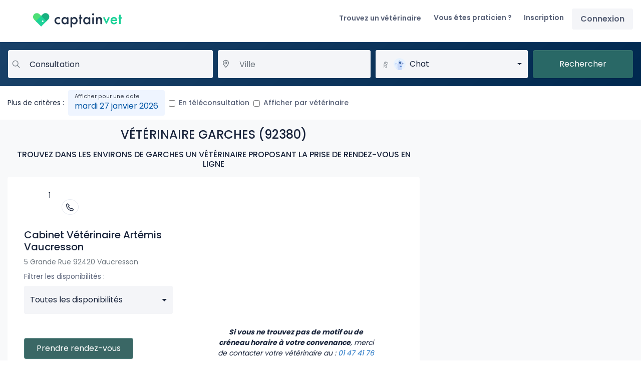

--- FILE ---
content_type: image/svg+xml
request_url: https://www.captainvet.com/img/default/placeholders/animals/0841a78c-8f0f-11e7-bf6b-f40f242f80fc.svg
body_size: 238
content:
<svg enable-background="new 0 0 800 800" viewBox="0 0 800 800" xmlns="http://www.w3.org/2000/svg" xmlns:xlink="http://www.w3.org/1999/xlink"><defs><circle id="a" cx="400" cy="400" r="400"/><clipPath id="b"><use xlink:href="#a"/></clipPath></defs><use fill="#e7f2fe" xlink:href="#a"/><path clip-path="url(#b)" d="m374.1 237.1c10.9-47.9 39.1-78.6 53.9-91.9 3.6-3.2 9.3-.6 9.3 4.3v73.8" fill="#1d6ac5"/><path clip-path="url(#b)" d="m518.5 531.4c-.3-1.4-1-2.8-1.9-3.9l-.4-.5c67.5-23.2 116-87.2 116-162.6 0-94.9-77-171.9-171.9-171.9-29.8 0-57.8 7.6-82.2 20.9l-.7-.1.3-57.7c0-8.5-10.2-12.7-16-6.6-25.2 26.6-70.9 88.8-70.9 190.2l1.4-1.9v.1l-1.5 1.8-24.9 491.3c-.3 5 3.5 9.3 8.5 9.8l259.5 23.4c1.6.1 3.2-.1 4.6-.8l46.1-20.4c4.1-1.8 6.3-6.3 5.3-10.7z" fill="#c9dafa"/><g clip-path="url(#b)"><path d="m646.5 337-48-.4c-.9.3-1.9.8-2.1 1.6-.1.5.1 1 .4 1.5 4.4 9 8.7 17.9 13.1 26.9 2 4.1 4 8.3 6.8 12.1 1.6 2.2 3.4 4.3 5.9 5.7s5.9 2 8.5 1c3-1.1 4.5-3.8 5.6-6.4 5.8-12.5 9.3-25.9 10.3-39.4 0-.9 0-1.8-.5-2.6z" fill="#18488c"/></g><path clip-path="url(#b)" d="m517.4 526.7s-74.8 1.8-100.4 3.5c-38.9 2.6 13 24.1 24.3 29 15.1 6.6 31 12.9 48.3 18.6 12.1 4 27.1 9.2 42.8 12.1z" fill="#356bc2"/><g clip-path="url(#b)"><path d="m215.4 910.6c-.3 0-.6 0-.9 0-11.9-.5-21.1-10.5-20.6-22.4l19.9-474.9c0-26.7-22.5-49.2-50.1-49.2s-50.1 22.5-50.1 50.1c0 11.5 3.8 22.3 11 31.3 7.4 9.3 5.9 22.8-3.4 30.2s-22.8 5.9-30.2-3.4c-13.1-16.4-20.4-37.1-20.4-58.1 0-51.3 41.8-93.1 93.1-93.1s93.1 41.8 93.1 93.1l-20 475.8c-.5 11.6-10 20.6-21.4 20.6z" fill="#c9dafa"/></g><circle clip-path="url(#b)" cx="438.6" cy="306.2" fill="#18488c" r="71"/><path d="m419 308.3c.7-10.4 9.3-18.7 20-18.7 11.1 0 20 8.9 20 20" style="fill:none;stroke:#fff;stroke-width:14.349;stroke-linecap:round;stroke-miterlimit:10;clip-path:url(#b)"/><g fill="#2f136f"><path d="m584.6 338.7c-11.2-4.3-22.4-8.6-33.6-12.9-1.3-.5-2.8.5-3.1 1.8-.4 1.4.5 2.6 1.8 3.1 11.2 4.3 22.4 8.6 33.6 12.9 1.3.5 2.8-.5 3.1-1.8.3-1.4-.6-2.6-1.8-3.1z"/><path d="m580 361.3c-12 0-24 0-36 0-3.3 0-3.3 5.1 0 5.1h36c3.3 0 3.3-5.1 0-5.1z"/><path d="m589 378.8c-8.3 6.9-17 13.3-26.1 19.1-2.7 1.8-.2 6.2 2.6 4.4 9.4-6.1 18.5-12.8 27.1-19.9 1.1-.9.9-2.7 0-3.6-1-1-2.5-.9-3.6 0z"/></g></svg>

--- FILE ---
content_type: text/javascript
request_url: https://www.captainvet.com/js/cookiechoices.js
body_size: 929
content:
/*
 Copyright 2014 Google Inc. All rights reserved.

 Licensed under the Apache License, Version 2.0 (the "License");
 you may not use this file except in compliance with the License.
 You may obtain a copy of the License at

 http://www.apache.org/licenses/LICENSE-2.0

 Unless required by applicable law or agreed to in writing, software
 distributed under the License is distributed on an "AS IS" BASIS,
 WITHOUT WARRANTIES OR CONDITIONS OF ANY KIND, either express or implied.
 See the License for the specific language governing permissions and
 limitations under the License.
 */

(function (window) {

    if (!!window.cookieChoices) {
        return window.cookieChoices;
    }x

    var document = window.document;
    // IE8 does not support textContent, so we should fallback to innerText.
    var supportsTextContent = "textContent" in document.body;

    var cookieChoices = (function () {

        var cookieName = "displayCookieConsent";
        var cookieConsentId = "cookieChoiceInfo";
        var dismissLinkId = "cookieChoiceDismiss";

        function _createHeaderElement(cookieText, dismissText, linkText, linkHref) {
            var butterBarStyles = "position: fixed; width:100%;background-color:#FFFFFF; " +
                "margin:0; left:0; bottom:0; padding:1rem; z-index:1000;" +
                "text-align:center;";

            var cookieConsentElement = document.createElement("section");
            var cookieConsentImg = document.createElement('img');
            cookieConsentImg.src = '/img/default/cookie.png';
            cookieConsentImg.alt = 'Cookie';
            cookieConsentImg.width = 18;
            cookieConsentImg.height = 18;
            cookieConsentImg.style.marginRight = "8px";
            cookieConsentElement.appendChild(cookieConsentImg);
            cookieConsentElement.id = cookieConsentId;
            cookieConsentElement.style.cssText = butterBarStyles;
            cookieConsentElement.appendChild(_createConsentText(cookieText));

            if (!!linkText && !!linkHref) {
                cookieConsentElement.appendChild(_createInformationLink(linkText, linkHref));
            }
            cookieConsentElement.appendChild(_createDismissLink(dismissText));

            return cookieConsentElement;
        }

        function _createDialogElement(cookieText, dismissText, linkText, linkHref) {
            var glassStyle = "position:fixed;width:100%;height:100%;z-index:999;" +
                "top:0;left:0;opacity:0.5;filter:alpha(opacity=50);" +
                "background-color:#23D199;";
            var dialogStyle = "z-index:1000;position:fixed;left:50%;top:50%";
            var contentStyle = "position:relative;left:-50%;margin-top:-25%;" +
                "background-color:#fff;padding:20px;box-shadow:4px 4px 25px #888;";

            var cookieConsentElement = document.createElement("div");
            cookieConsentElement.id = cookieConsentId;

            var glassPanel = document.createElement("div");
            glassPanel.style.cssText = glassStyle;

            var content = document.createElement("div");
            content.style.cssText = contentStyle;

            var dialog = document.createElement("div");
            dialog.style.cssText = dialogStyle;

            var dismissLink = _createDismissLink(dismissText);
            dismissLink.style.display = "block";
            dismissLink.style.textAlign = "right";
            dismissLink.style.marginTop = "8px";

            content.appendChild(_createConsentText(cookieText));
            if (!!linkText && !!linkHref) {
                content.appendChild(_createInformationLink(linkText, linkHref));
            }
            content.appendChild(dismissLink);
            dialog.appendChild(content);
            cookieConsentElement.appendChild(glassPanel);
            cookieConsentElement.appendChild(dialog);
            return cookieConsentElement;
        }

        function _setElementText(element, text) {
            if (supportsTextContent) {
                element.textContent = text;
            } else {
                element.innerText = text;
            }
        }

        function _createConsentText(cookieText) {
            var consentText = document.createElement("span");
            _setElementText(consentText, cookieText);
            return consentText;
        }

        function _createDismissLink(dismissText) {
            var dismissLink = document.createElement("button");
            _setElementText(dismissLink, dismissText);
            dismissLink.classList.add("btn","bg-grey-100");
            dismissLink.id = dismissLinkId;
            dismissLink.href = "#";
            dismissLink.style.marginLeft = "15px";
            dismissLink.style.color = "#596278";
            return dismissLink;
        }

        function _createInformationLink(linkText, linkHref) {
            var infoLink = document.createElement("a");
            _setElementText(infoLink, linkText);
            infoLink.href = linkHref;
            infoLink.target = "_blank";
            infoLink.style.marginLeft = "15px";
            infoLink.style.color = "#596278";
            return infoLink;
        }

        function _dismissLinkClick() {
            _saveUserPreference();
            _removeCookieConsent();
            return false;
        }

        function _showCookieConsent(cookieText, dismissText, linkText, linkHref, isDialog) {
            if (_shouldDisplayConsent()) {
                _removeCookieConsent();
                var consentElement = (isDialog) ?
                    _createDialogElement(cookieText, dismissText, linkText, linkHref) :
                    _createHeaderElement(cookieText, dismissText, linkText, linkHref);
                var fragment = document.createDocumentFragment();
                fragment.appendChild(consentElement);
                document.body.prepend(fragment.cloneNode(true));
                document.getElementById(dismissLinkId).onclick = _dismissLinkClick;
            }
        }

        function showCookieConsentBar(cookieText, dismissText, linkText, linkHref) {
            _showCookieConsent(cookieText, dismissText, linkText, linkHref, false);
        }

        function showCookieConsentDialog(cookieText, dismissText, linkText, linkHref) {
            _showCookieConsent(cookieText, dismissText, linkText, linkHref, true);
        }

        function _removeCookieConsent() {
            var cookieChoiceElement = document.getElementById(cookieConsentId);
            if (cookieChoiceElement != null) {
                cookieChoiceElement.parentNode.removeChild(cookieChoiceElement);
            }
        }

        function _saveUserPreference() {
            // Set the cookie expiry to one year after today.
            var expiryDate = new Date();
            expiryDate.setFullYear(expiryDate.getFullYear() + 1);
            document.cookie = cookieName + "=y; path=/; expires=" + expiryDate.toGMTString();
        }

        function _shouldDisplayConsent() {
            // Display the header only if the cookie has not been set.
            return !document.cookie.match(new RegExp(cookieName + "=([^;]+)"));
        }

        var exports = {};
        exports.showCookieConsentBar = showCookieConsentBar;
        exports.showCookieConsentDialog = showCookieConsentDialog;
        return exports;
    })();

    window.cookieChoices = cookieChoices;
    return cookieChoices;
})(this);


--- FILE ---
content_type: image/svg+xml
request_url: https://www.captainvet.com/img/default/logotype/favicon-v2.svg
body_size: 436
content:
<?xml version="1.0" encoding="UTF-8"?>
<svg width="33px" height="34px" viewBox="0 0 33 34" version="1.1" xmlns="http://www.w3.org/2000/svg" xmlns:xlink="http://www.w3.org/1999/xlink">
    <!-- Generator: Sketch 51.2 (57519) - http://www.bohemiancoding.com/sketch -->
    <title>logo/symbol/Color_Logo_Dark-v2</title>
    <desc>Created with Sketch.</desc>
    <defs>
        <polygon id="path-1" points="0 0.858461538 17.979 0.858461538 17.979 18.8374615 0 18.8374615"></polygon>
        <polygon id="path-3" points="0.9645 0.669346154 22.2183462 0.669346154 22.2183462 21.9230769 0.9645 21.9230769"></polygon>
    </defs>
    <g id="logo/symbol/Color_Logo_Dark-v2" stroke="none" stroke-width="1" fill="none" fill-rule="evenodd">
        <g id="Group-14" transform="translate(0.000000, 4.000000)">
            <g id="Group-3" transform="translate(16.153846, 27.987692)"></g>
            <path d="M30.2781923,13.9135385 C33.1466538,10.9735385 33.1258846,6.267 30.2135769,3.35469231 C27.3012692,0.442384615 22.5935769,0.421615385 19.6547308,3.29007692 L14.4347308,8.50546154 L25.0628077,19.1323846 L30.2781923,13.9135385 Z" id="Fill-4" fill="#18B07F"></path>
            <g id="Group-8" transform="translate(0.000000, 0.295385)">
                <mask id="mask-2" fill="white">
                    <use xlink:href="#path-1"></use>
                </mask>
                <g id="Clip-7"></g>
                <path d="M12.759,2.994 C9.819,0.125538462 5.11246154,0.146307692 2.20015385,3.05861538 C-0.712153846,5.97092308 -0.732923077,10.6774615 2.13553846,13.6174615 L7.35207692,18.8374615 L17.979,8.21053846 L12.759,2.994 Z" id="Fill-6" fill="#4EDF76" mask="url(#mask-2)"></path>
            </g>
            <g id="Group-11" transform="translate(4.615385, 6.064615)">
                <mask id="mask-4" fill="white">
                    <use xlink:href="#path-3"></use>
                </mask>
                <g id="Clip-10"></g>
                <polygon id="Fill-9" fill="#1DD298" mask="url(#mask-4)" points="22.2183462 11.2962692 11.5914231 0.669346154 0.9645 11.2962692 11.5914231 21.9231923"></polygon>
            </g>
            <path d="M20.3788846,18.5051538 C19.7477308,19.1363077 18.7254231,19.1363077 18.0942692,18.5051538 C17.4631154,17.874 17.4631154,16.8505385 18.0942692,16.2205385 C18.7242692,15.5893846 19.7477308,15.5893846 20.3788846,16.2205385 C21.0100385,16.8516923 21.0100385,17.874 20.3788846,18.5051538" id="Fill-12" fill="#FFFFFF"></path>
        </g>
    </g>
</svg>

--- FILE ---
content_type: image/svg+xml
request_url: https://www.captainvet.com/img/default/placeholders/clinique.svg
body_size: 175
content:
<?xml version="1.0" encoding="utf-8"?>
<!-- Generator: Adobe Illustrator 19.0.0, SVG Export Plug-In . SVG Version: 6.00 Build 0)  -->
<svg version="1.0" id="Calque_1" xmlns="http://www.w3.org/2000/svg" xmlns:xlink="http://www.w3.org/1999/xlink" x="0px" y="0px"
	 viewBox="0 0 800 800" style="enable-background:new 0 0 800 800;" xml:space="preserve">
<style type="text/css">
	.st0{clip-path:url(#XMLID_3_);}
	.st1{fill:#C9DAFA;}
	.st2{fill:#18488C;}
	.st3{fill:#EFF5FF;}
	.st4{fill:#FFFFFF;}
	.st5{fill:#1D6AC5;}
	.st6{fill:none;stroke:#EFF5FF;stroke-width:7.2727;stroke-miterlimit:10;}
</style>
<g>
	<g id="XMLID_126_">
		<defs>
			<circle id="XMLID_127_" cx="400" cy="400" r="400"/>
		</defs>
		<use xlink:href="#XMLID_127_"  style="overflow:visible;fill:#EFF5FF;"/>
		<clipPath id="XMLID_3_">
			<use xlink:href="#XMLID_127_"  style="overflow:visible;"/>
		</clipPath>
		<g id="XMLID_128_" class="st0">
			<polygon id="XMLID_183_" class="st1" points="596.8,857.5 203.2,857 203.2,350 596.8,228 			"/>
			<path id="XMLID_260_" class="st2" d="M617.7,267.1L186.7,399c-4.8,1.5-9.7-2.1-9.7-7.2V342c0-3.3,2.2-6.2,5.3-7.2l431-131.9
				c4.8-1.5,9.7,2.1,9.7,7.2V260C623,263.2,620.8,266.2,617.7,267.1z"/>
			<g id="XMLID_157_">
				<path class="st2" d="M403,416.5c-61.2,0-111-49.8-111-111s49.8-111,111-111s111,49.8,111,111S464.2,416.5,403,416.5z"/>
				<path class="st3" d="M403,200c58.1,0,105.4,47.3,105.4,105.4S461.1,410.9,403,410.9s-105.4-47.3-105.4-105.4S344.9,200,403,200
					 M403,189c-64.3,0-116.5,52.2-116.5,116.5c0,64.3,52.2,116.5,116.5,116.5s116.5-52.2,116.5-116.5C519.5,241.2,467.3,189,403,189
					L403,189z"/>
			</g>
			<g id="XMLID_140_">
				<g id="XMLID_141_">
					<path id="XMLID_143_" class="st4" d="M449.8,285.1h-22.8c-2,0-3.6-1.6-3.6-3.6v-22.8c0-2-1.6-3.6-3.6-3.6h-33.7
						c-2,0-3.6,1.6-3.6,3.6v22.8c0,2-1.6,3.6-3.6,3.6h-22.8c-2,0-3.6,1.6-3.6,3.6v33.7c0,2,1.6,3.6,3.6,3.6h22.8
						c2,0,3.6,1.6,3.6,3.6v22.8c0,2,1.6,3.6,3.6,3.6h33.7c2,0,3.6-1.6,3.6-3.6v-22.8c0-2,1.6-3.6,3.6-3.6h22.8c2,0,3.6-1.6,3.6-3.6
						v-33.7C453.5,286.7,451.8,285.1,449.8,285.1z"/>
				</g>
			</g>
			<g id="XMLID_130_">
				<path id="XMLID_138_" class="st5" d="M469.5,881.3h-139V594.7c0-4.1,3.4-7.5,7.5-7.5h124c4.1,0,7.5,3.4,7.5,7.5V881.3z"/>
				<g id="XMLID_131_">
					<g id="XMLID_134_">
						<path id="XMLID_135_" class="st2" d="M447.1,688c-4.1,0-7.5,3.4-7.5,7.5v23.8c0,4.1,3.4,7.5,7.5,7.5s7.5-3.4,7.5-7.5v-23.8
							C454.6,691.4,451.3,688,447.1,688z"/>
					</g>
				</g>
			</g>
		</g>
		<g id="XMLID_158_" class="st0">
			<path id="XMLID_182_" class="st6" d="M550.1,543H281.5c-4.1,0-7.5-3.4-7.5-7.5v-65c0-4.1,3.4-7.5,7.5-7.5h268.6
				c4.1,0,7.5,3.4,7.5,7.5v65C557.6,539.6,554.2,543,550.1,543z"/>
		</g>
	</g>
	<line id="XMLID_349_" class="st6" x1="334.7" y1="484" x2="291.7" y2="521"/>
</g>
</svg>


--- FILE ---
content_type: image/svg+xml
request_url: https://www.captainvet.com/img/default/logotype/favicon-v2.svg
body_size: 300
content:
<?xml version="1.0" encoding="UTF-8"?>
<svg width="33px" height="34px" viewBox="0 0 33 34" version="1.1" xmlns="http://www.w3.org/2000/svg" xmlns:xlink="http://www.w3.org/1999/xlink">
    <!-- Generator: Sketch 51.2 (57519) - http://www.bohemiancoding.com/sketch -->
    <title>logo/symbol/Color_Logo_Dark-v2</title>
    <desc>Created with Sketch.</desc>
    <defs>
        <polygon id="path-1" points="0 0.858461538 17.979 0.858461538 17.979 18.8374615 0 18.8374615"></polygon>
        <polygon id="path-3" points="0.9645 0.669346154 22.2183462 0.669346154 22.2183462 21.9230769 0.9645 21.9230769"></polygon>
    </defs>
    <g id="logo/symbol/Color_Logo_Dark-v2" stroke="none" stroke-width="1" fill="none" fill-rule="evenodd">
        <g id="Group-14" transform="translate(0.000000, 4.000000)">
            <g id="Group-3" transform="translate(16.153846, 27.987692)"></g>
            <path d="M30.2781923,13.9135385 C33.1466538,10.9735385 33.1258846,6.267 30.2135769,3.35469231 C27.3012692,0.442384615 22.5935769,0.421615385 19.6547308,3.29007692 L14.4347308,8.50546154 L25.0628077,19.1323846 L30.2781923,13.9135385 Z" id="Fill-4" fill="#18B07F"></path>
            <g id="Group-8" transform="translate(0.000000, 0.295385)">
                <mask id="mask-2" fill="white">
                    <use xlink:href="#path-1"></use>
                </mask>
                <g id="Clip-7"></g>
                <path d="M12.759,2.994 C9.819,0.125538462 5.11246154,0.146307692 2.20015385,3.05861538 C-0.712153846,5.97092308 -0.732923077,10.6774615 2.13553846,13.6174615 L7.35207692,18.8374615 L17.979,8.21053846 L12.759,2.994 Z" id="Fill-6" fill="#4EDF76" mask="url(#mask-2)"></path>
            </g>
            <g id="Group-11" transform="translate(4.615385, 6.064615)">
                <mask id="mask-4" fill="white">
                    <use xlink:href="#path-3"></use>
                </mask>
                <g id="Clip-10"></g>
                <polygon id="Fill-9" fill="#1DD298" mask="url(#mask-4)" points="22.2183462 11.2962692 11.5914231 0.669346154 0.9645 11.2962692 11.5914231 21.9231923"></polygon>
            </g>
            <path d="M20.3788846,18.5051538 C19.7477308,19.1363077 18.7254231,19.1363077 18.0942692,18.5051538 C17.4631154,17.874 17.4631154,16.8505385 18.0942692,16.2205385 C18.7242692,15.5893846 19.7477308,15.5893846 20.3788846,16.2205385 C21.0100385,16.8516923 21.0100385,17.874 20.3788846,18.5051538" id="Fill-12" fill="#FFFFFF"></path>
        </g>
    </g>
</svg>